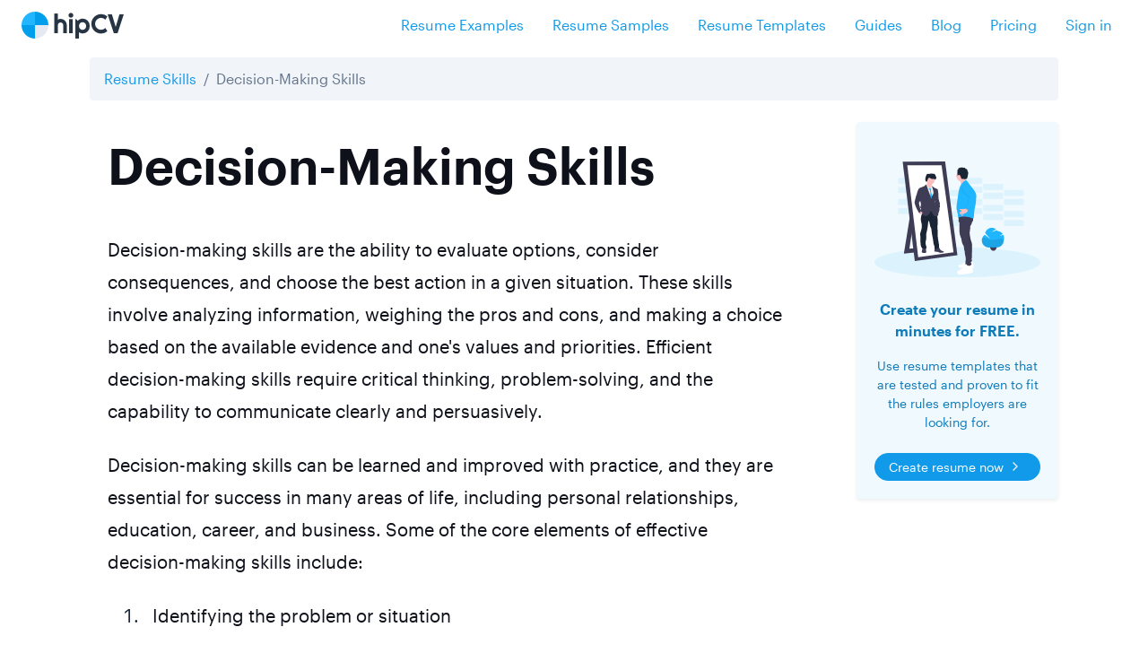

--- FILE ---
content_type: text/html; charset=utf-8
request_url: https://hipcv.com/resume-skills/decision-making-skills
body_size: 35946
content:
<!DOCTYPE html>
<html lang="en">
  <head>
<meta charset="utf-8">
<meta name="viewport" content="width=device-width, initial-scale=1, shrink-to-fit=no">
<meta name="author" content="HipCV">
<meta name="description" content="HipCV list of decision-making skills to include on a resume.">
<meta property="og:title" content="Resume Skill - Decision-Making Skills">
<meta property="og:site_name" content="hipCV | Resume Skill - Decision-Making Skills">
<meta property="og:description" content="HipCV list of decision-making skills to include on a resume.">
<meta property="og:locale" content="en_US">
<meta name="twitter:creator" content="@hipcv">
<meta name="twitter:title" content="Resume Skill - Decision-Making Skills">
<meta name="twitter:description" content="HipCV list of decision-making skills to include on a resume.">
<meta name="twitter:card" content="summary_large_image">
<meta property="og:image" content="https://assets.hipcv.com/content/images/hipcv.png">
<meta name="twitter:image" content="https://assets.hipcv.com/content/images/hipcv.png">
<meta property="og:type" content="website">
<link rel="apple-touch-icon" sizes="180x180" href='/images/favicons/apple-touch-icon-5fd1cf872f7173f3c325658369ef854d.png?vsn=d'>
<link rel="icon" type="image/png" sizes="32x32" href='/images/favicons/favicon-32x32-d0c44da8f123489b90debb56fd952ab8.png?vsn=d'>
<link rel="icon" type="image/png" sizes="16x16" href='/images/favicons/favicon-16x16-990c421287f00d3b1b6fc98e448befa7.png?vsn=d'>
<link rel="canonical" href='https://hipcv.com/resume-skills/decision-making-skills' />
<title>Resume Skill - Decision-Making Skills</title>
  <script type="application/ld+json">
{
"@context": "https://schema.org/",
"@type": "CreativeWorkSeries",
"name": "Decision-Making Skills",
"aggregateRating": {
  "@type": "AggregateRating",
  "ratingValue": "4.83",
  "ratingCount": "2746"
}
}
</script>

<!-- Global site tag (gtag.js) - Google Analytics -->
<script async src="https://www.googletagmanager.com/gtag/js?id=G-DVLLMWXNT8"></script>
<script>
  window.dataLayer = window.dataLayer || [];
  function gtag(){dataLayer.push(arguments);}
  gtag('js', new Date());

  gtag('config', 'G-DVLLMWXNT8');
</script>

    <link rel="stylesheet" href='/css/public-80f9e162f6d6afc5d502b6ec01f165e0.css?vsn=d'/>
  </head>
  <body>
    <div class="main-content">
<!-- Top navbar -->
<div class="d-flex flex-column flex-md-row align-items-center py-2 px-md-4 bg-white layer-1">
  <h5 class="my-0 mr-md-auto">

<a class="navbar-brand p-0" href="/">
        <img src='/images/logos/logo-e43b645b0e981ed5fade0ee7a4e9c234.png?vsn=d' alt="hipCV Logo"/>
</a>

  </h5>
  <ul class="nav justify-content-center">

      <li class="nav-item">
<a class="nav-link" href="/resume-examples">Resume Examples</a>
      </li>
      <li class="nav-item">
<a class="nav-link" href="/resume-samples">Resume Samples</a>
      </li>
      <li class="nav-item">
<a class="nav-link" href="/resume-templates">Resume Templates</a>
      </li>
      <li class="nav-item">
<a class="nav-link" href="/guides">Guides</a>
      </li>
      <li class="nav-item">
<a class="nav-link" href="/blog">Blog</a>
      </li>
      <li class="nav-item">
<a class="nav-link" href="/pricing">Pricing</a>
      </li>
      <li class="nav-item">
<a class="nav-link" href="/sessions/new">Sign in</a>
      </li>

  </ul>
</div>

      <div class="container">
<div class="row">
  <div class="col">




  </div>
</div>

      </div>
<div class="container">
  <div class="row">
    <div class="col my-2">
      <nav aria-label="breadcrumb">
        <ol class="breadcrumb">
          <li class="breadcrumb-item"><a href="/resume-skills">Resume Skills</a></li>
          <li class="breadcrumb-item active" aria-current="page">Decision-Making Skills</li>
        </ol>
      </nav>
    </div>
  </div>
  <div class="row">
    <div class="col-lg-9">
      <div class="card mb-5 border-0">
        <div class="card-body">
<div class="prose lg:prose-xl">
  <section class="mb-5 first">
<h1><strong style="color: rgb(14, 16, 26); background-color: transparent;">Decision-Making Skills</strong></h1><p><span style="color: rgb(14, 16, 26); background-color: transparent;">Decision-making skills are the ability to evaluate options, consider consequences, and choose the best action in a given situation. These skills involve analyzing information, weighing the pros and cons, and making a choice based on the available evidence and one's values and priorities. Efficient decision-making skills require critical thinking, problem-solving, and the capability to communicate clearly and persuasively.</span></p><p><span style="color: rgb(14, 16, 26); background-color: transparent;">Decision-making skills can be learned and improved with practice, and they are essential for success in many areas of life, including personal relationships, education, career, and business. Some of the core elements of effective decision-making skills include:</span></p><ol><li data-list="ordered"><span class="ql-ui" contenteditable="false"></span><span style="color: rgb(14, 16, 26); background-color: transparent;">Identifying the problem or situation</span></li><li data-list="ordered"><span class="ql-ui" contenteditable="false"></span><span style="color: rgb(14, 16, 26); background-color: transparent;">Gathering information and considering various options</span></li><li data-list="ordered"><span class="ql-ui" contenteditable="false"></span><span style="color: rgb(14, 16, 26); background-color: transparent;">Making a choice based on the available evidence and one's values and priorities</span></li><li data-list="ordered"><span class="ql-ui" contenteditable="false"></span><span style="color: rgb(14, 16, 26); background-color: transparent;">Communicating the decision clearly and persuasively</span></li><li data-list="ordered"><span class="ql-ui" contenteditable="false"></span><span style="color: rgb(14, 16, 26); background-color: transparent;">Reflecting on the decision and learning from the outcomes.</span></li></ol><p><span style="color: rgb(14, 16, 26); background-color: transparent;">Overall, decision-making skills are essential for making informed and effective choices in both personal and professional contexts.</span></p>
  </section>

<section class="mb-5">

    <h2 id="importance-of-decision-making-skills">Importance of decision-making skills</h2>


    <img src="https://assets.hipcv.com/content/Illustrations-for-content/skill-2.jpeg" class="img-fluid rounded pb-4" loading="lazy" alt="Image for part: Importance of decision-making skills"/>




<p><span style="background-color: transparent; color: rgb(14, 16, 26);">Decision-making skills are important for several reasons;</span></p><ol><li data-list="ordered"><span class="ql-ui" contenteditable="false"></span><span style="background-color: transparent; color: rgb(14, 16, 26);">Achieving goals: To achieve our goals, we must make effective decisions about how to allocate our time, resources, and energy. Good decision-making skills can help us choose the best path to reach our objectives.</span></li><li data-list="ordered"><span class="ql-ui" contenteditable="false"></span><span style="background-color: transparent; color: rgb(14, 16, 26);">Problem-solving: Life is full of problems, and effective decision-making skills can help us solve them. By carefully evaluating the available information and considering various options, we can find the best solution to a problem.</span></li><li data-list="ordered"><span class="ql-ui" contenteditable="false"></span><span style="background-color: transparent; color: rgb(14, 16, 26);">Avoiding mistakes: Poor decision-making can lead to costly mistakes, both personally and professionally. By improving our decision-making skills, we can reduce the risk of making errors and improve our chances of success.</span></li><li data-list="ordered"><span class="ql-ui" contenteditable="false"></span><span style="background-color: transparent; color: rgb(14, 16, 26);">Leadership: Effective leaders must be able to make good decisions quickly and confidently. Decision-making skills are essential for effective leadership in any context, whether it's in the workplace or a community organization.</span></li><li data-list="ordered"><span class="ql-ui" contenteditable="false"></span><span style="background-color: transparent; color: rgb(14, 16, 26);">Stress management: Good decision-making skills can help us manage stress and reduce anxiety. When we are faced with a difficult decision, we can feel overwhelmed and uncertain. By breaking the decision-making process down into smaller steps and carefully evaluating our options, we can feel more in control and less stressed.</span></li><li data-list="ordered"><span class="ql-ui" contenteditable="false"></span><span style="background-color: transparent; color: rgb(14, 16, 26);">Innovation: Good decision-making skills can foster innovation and creativity. By thinking critically about problems and considering various options, we can come up with new and innovative solutions.</span></li></ol><p><span style="background-color: transparent; color: rgb(14, 16, 26);">Decision-making skills are essential for success in professional life. By improving the ability to make effective decisions, it's easy to attain our goals, solve problems, avoid mistakes, and lead with confidence.</span></p>









</section>


<section class="mb-5">

    <h2 id="what-activities-and-achievements-help-in-emphasizing-your-decision-making-skills">What activities and achievements help in emphasizing your decision-making skills</h2>





<p><span style="background-color: transparent; color: rgb(14, 16, 26);">Some several activities and achievements can help emphasize one's decision-making skills, such as;</span></p><ol><li data-list="ordered"><span class="ql-ui" contenteditable="false"></span><span style="background-color: transparent; color: rgb(14, 16, 26);">Leadership roles: Holding leadership roles in organizations or projects requires making decisions on behalf of a team or group. Being able to make effective decisions and lead the team toward success can demonstrate strong decision-making skills.</span></li><li data-list="ordered"><span class="ql-ui" contenteditable="false"></span><span style="background-color: transparent; color: rgb(14, 16, 26);">Problem-solving challenges: Participating in problem-solving challenges, such as case competitions or hackathons, can demonstrate one's ability to make quick and effective decisions in a high-pressure environment.</span></li><li data-list="ordered"><span class="ql-ui" contenteditable="false"></span><span style="background-color: transparent; color: rgb(14, 16, 26);">Volunteer work: Volunteering for causes or organizations can involve making decisions on how to allocate resources, prioritize tasks, and address challenges. Successfully navigating these decisions can showcase strong decision-making skills.</span></li><li data-list="ordered"><span class="ql-ui" contenteditable="false"></span><span style="background-color: transparent; color: rgb(14, 16, 26);">Business ventures: Starting a business or launching a new product involves making a series of decisions that can impact the success of the venture. Being able to make informed and effective decisions can demonstrate strong decision-making skills.</span></li><li data-list="ordered"><span class="ql-ui" contenteditable="false"></span><span style="background-color: transparent; color: rgb(14, 16, 26);">Academic achievements: Academic achievements, such as research projects or thesis writing, require making decisions about research methodologies, data analysis, and conclusions. Completing these projects can showcase strong decision-making skills.</span></li><li data-list="ordered"><span class="ql-ui" contenteditable="false"></span><span style="background-color: transparent; color: rgb(14, 16, 26);">Teamwork: Working effectively in a team requires making decisions collaboratively and considering the perspectives of others. Demonstrating the ability to make decisions that benefit the team can highlight strong decision-making skills.</span></li></ol>









</section>


<section class="mb-5">

    <h2 id="how-to-mention-decision-making-skills-on-your-resume">How to mention decision-making skills on your resume</h2>





<p><span style="background-color: transparent; color: rgb(14, 16, 26);">To mention your decision-making skills on your resume, you can follow these steps;</span></p><ol><li data-list="ordered"><span class="ql-ui" contenteditable="false"></span><span style="background-color: transparent; color: rgb(14, 16, 26);">Include specific examples: Highlight situations where you had to make important decisions and the outcomes of those decisions. Be sure to use quantifiable or measurable results, as this can help demonstrate the impact of your decision-making skills.</span></li><li data-list="ordered"><span class="ql-ui" contenteditable="false"></span><span style="background-color: transparent; color: rgb(14, 16, 26);">Use keywords: Incorporate keywords that relate to decision-making skills such as "problem-solving," "analytical thinking," "critical thinking," "judgment," "strategic planning," and "risk management." Using these keywords can help your resume get noticed by hiring managers who are looking for candidates with strong decision-making skills.</span></li><li data-list="ordered"><span class="ql-ui" contenteditable="false"></span><span style="background-color: transparent; color: rgb(14, 16, 26);">Mention relevant experience: If you have relevant experience, make sure to mention it. For example, if you have experience in a leadership role or in a role that required you to make important decisions, be sure to highlight this on your resume.</span></li><li data-list="ordered"><span class="ql-ui" contenteditable="false"></span><span style="background-color: transparent; color: rgb(14, 16, 26);">Use action-oriented language: Use action-oriented language to describe your decision-making skills. For example, instead of saying "I am a good decision-maker," you could say "I have a proven track record of making effective decisions in high-pressure situations."</span></li><li data-list="ordered"><span class="ql-ui" contenteditable="false"></span><span style="background-color: transparent; color: rgb(14, 16, 26);">Highlight your decision-making process: Describe your decision-making process, highlighting the steps you take to gather information, analyze data, and weigh options. It can help demonstrate to hiring managers that you have a structured and analytical approach to decision-making.</span></li></ol><p><span style="background-color: transparent; color: rgb(14, 16, 26);">It's necessary to be specific and use relevant examples to highlight your decision-making skills on your resume.</span></p>









</section>


<section class="mb-5">

    <h2 id="how-to-display-decision-making-skills-in-the-achievements-section">How to display decision-making skills in the achievements section</h2>





<p><span style="background-color: transparent; color: rgb(14, 16, 26);">Displaying your decision-making skills in the achievements section of your resume can help highlight your ability to make informed and effective decisions. Here are some tips for doing so;</span></p><ol><li data-list="ordered"><span class="ql-ui" contenteditable="false"></span><span style="background-color: transparent; color: rgb(14, 16, 26);">Use quantifiable results: Use specific numbers and data to demonstrate the impact of your decision-making skills. For example, you could mention how a decision you made resulted in cost savings, increased revenue, or improved efficiency.</span></li><li data-list="ordered"><span class="ql-ui" contenteditable="false"></span><span style="background-color: transparent; color: rgb(14, 16, 26);">Highlight leadership: If you have experience in a leadership role, mention how your decision-making skills have helped you lead your team to success. For example, you could highlight how your decisions have contributed to team productivity, motivation, or engagement.</span></li><li data-list="ordered"><span class="ql-ui" contenteditable="false"></span><span style="background-color: transparent; color: rgb(14, 16, 26);">Focus on problem-solving: Describe how your decision-making skills have helped you solve complex problems and overcome challenges. This can help demonstrate your ability to think critically and strategically, which are highly valued skills in many industries.</span></li><li data-list="ordered"><span class="ql-ui" contenteditable="false"></span><span style="background-color: transparent; color: rgb(14, 16, 26);">Show adaptability: If you have experience making decisions in rapidly changing environments, mention how your decision-making skills have helped you adapt to new situations and make the best possible choices.</span></li><li data-list="ordered"><span class="ql-ui" contenteditable="false"></span><span style="background-color: transparent; color: rgb(14, 16, 26);">Use specific examples: Use specific examples to demonstrate your decision-making skills. For example, you could mention a time when you made a difficult decision with limited information, or how you weighed multiple options to arrive at the best possible outcome.</span></li></ol>









</section>


  <section class="mb-5">

  </section>
</div>
<script>
  (function(){
    if (!document.getElementsByClassName('listing-preview-container')) {
      return;
    }

    let previewContainers = document.getElementsByClassName('listing-preview-container')
    for (const previewContainer of previewContainers) {
      fetch(previewContainer.dataset.url)
        .then((resp) => resp.text())
        .then(function(response) {
          var preview = `<div id="document-renderer-${previewContainer.dataset.id}"><div class="frame frame-${previewContainer.dataset.framesize}">${response}</div></div>`
          previewContainer.innerHTML = preview
        })
    }
 })()
</script>

<script>
 (function(){

   if (!document.getElementsByClassName('copy-to-clipboard')) {
     return;
   }

   let copyToClipboards = document.getElementsByClassName('copy-to-clipboard');

   for (const copyToClipboard of copyToClipboards) {
     copyToClipboard.onclick = function(e) {
       e.preventDefault();
       let text = copyToClipboard.dataset.clipboard;

       navigator.clipboard.writeText(text).then(function() {
         alert('Successfully copied example to clipboard.');
       }, function(err) {
         console.error('Async: Could not copy text: ', err);
       });
     };
   }
 })()
</script>

<div class="rating-wrapper bg-light rounded p-4 mb-2">
  <div class="rating-numbers justify-content-center">
    <div class="rating-average rating-average-lg %>">4.83</div>
    <div class="rating-stars">
      <svg class="rating-star rating-star-lg" fill="currentColor" viewBox="0 0 20 20" xmlns="http://www.w3.org/2000/svg"><path d="M9.049 2.927c.3-.921 1.603-.921 1.902 0l1.07 3.292a1 1 0 00.95.69h3.462c.969 0 1.371 1.24.588 1.81l-2.8 2.034a1 1 0 00-.364 1.118l1.07 3.292c.3.921-.755 1.688-1.54 1.118l-2.8-2.034a1 1 0 00-1.175 0l-2.8 2.034c-.784.57-1.838-.197-1.539-1.118l1.07-3.292a1 1 0 00-.364-1.118L2.98 8.72c-.783-.57-.38-1.81.588-1.81h3.461a1 1 0 00.951-.69l1.07-3.292z"></path></svg>
      <svg class="rating-star rating-star-lg" fill="currentColor" viewBox="0 0 20 20" xmlns="http://www.w3.org/2000/svg"><path d="M9.049 2.927c.3-.921 1.603-.921 1.902 0l1.07 3.292a1 1 0 00.95.69h3.462c.969 0 1.371 1.24.588 1.81l-2.8 2.034a1 1 0 00-.364 1.118l1.07 3.292c.3.921-.755 1.688-1.54 1.118l-2.8-2.034a1 1 0 00-1.175 0l-2.8 2.034c-.784.57-1.838-.197-1.539-1.118l1.07-3.292a1 1 0 00-.364-1.118L2.98 8.72c-.783-.57-.38-1.81.588-1.81h3.461a1 1 0 00.951-.69l1.07-3.292z"></path></svg>
      <svg class="rating-star rating-star-lg" fill="currentColor" viewBox="0 0 20 20" xmlns="http://www.w3.org/2000/svg"><path d="M9.049 2.927c.3-.921 1.603-.921 1.902 0l1.07 3.292a1 1 0 00.95.69h3.462c.969 0 1.371 1.24.588 1.81l-2.8 2.034a1 1 0 00-.364 1.118l1.07 3.292c.3.921-.755 1.688-1.54 1.118l-2.8-2.034a1 1 0 00-1.175 0l-2.8 2.034c-.784.57-1.838-.197-1.539-1.118l1.07-3.292a1 1 0 00-.364-1.118L2.98 8.72c-.783-.57-.38-1.81.588-1.81h3.461a1 1 0 00.951-.69l1.07-3.292z"></path></svg>
      <svg class="rating-star rating-star-lg" fill="currentColor" viewBox="0 0 20 20" xmlns="http://www.w3.org/2000/svg"><path d="M9.049 2.927c.3-.921 1.603-.921 1.902 0l1.07 3.292a1 1 0 00.95.69h3.462c.969 0 1.371 1.24.588 1.81l-2.8 2.034a1 1 0 00-.364 1.118l1.07 3.292c.3.921-.755 1.688-1.54 1.118l-2.8-2.034a1 1 0 00-1.175 0l-2.8 2.034c-.784.57-1.838-.197-1.539-1.118l1.07-3.292a1 1 0 00-.364-1.118L2.98 8.72c-.783-.57-.38-1.81.588-1.81h3.461a1 1 0 00.951-.69l1.07-3.292z"></path></svg>
      <svg class="rating-star rating-star-lg " fill="currentColor" viewBox="0 0 20 20" xmlns="http://www.w3.org/2000/svg"><path d="M9.049 2.927c.3-.921 1.603-.921 1.902 0l1.07 3.292a1 1 0 00.95.69h3.462c.969 0 1.371 1.24.588 1.81l-2.8 2.034a1 1 0 00-.364 1.118l1.07 3.292c.3.921-.755 1.688-1.54 1.118l-2.8-2.034a1 1 0 00-1.175 0l-2.8 2.034c-.784.57-1.838-.197-1.539-1.118l1.07-3.292a1 1 0 00-.364-1.118L2.98 8.72c-.783-.57-.38-1.81.588-1.81h3.461a1 1 0 00.951-.69l1.07-3.292z"></path></svg>
    </div>
  </div>
  <div class="rating-rated-by text-muted font-sm text-center ">
2746 people have rated this
  </div>
</div>

        </div>
      </div>
    </div>
    <div class="col-lg-3">
<div class="card card-light-primary shadow-sm border-0 mb-4 position-sticky top-0">
  <div class="card-body">
<img alt="Person looking into mirror and seeing professional version of themselves" class="img-fluid py-4" src="/images/public/call_to_action.svg">
    <p class="font-weight-bold text-center">Create your resume in minutes for FREE.</p>
    <p class="pb-2 text-center font-sm">Use resume templates that are tested and proven to fit the rules employers are looking for.</p>
<a class="btn btn-sm btn-primary rounded-pill btn-block with-icon justify-content-center" href="/create-resume">
       <span>Create resume now</span>
<div class=" icon-container">

    <svg class="feather">

    <use xlink:href="/images/feather-sprite-cbef33d25b84f027c6e7601fdec1f75a.svg?vsn=d#chevron-right"/>
  </svg>
</div>

</a>
  </div>
</div>

    </div>
  </div>
</div>

  <section class="mt-5 bg-light">
    <div class="container py-5">
      <div class="row mt-3">
        <div class="col-md-9 h3 font-weight-bold">
          More resume skills
        </div>
        <div class="col-md-3 text-right">
<a class="btn btn-link" href="/resume-skills">See all skills</a>
        </div>
      </div>
      <div class="row pt-5">

          <div class="col-lg-4 col-sm-6 mb-4">
<a class="badge badge-lg badge-pill badge-dark" href="/resume-skills/content-writer-skills-resume-and-cover-letter">
Content Writer Skills
</a>
          </div>

          <div class="col-lg-4 col-sm-6 mb-4">
<a class="badge badge-lg badge-pill badge-dark" href="/resume-skills/azure-functions-skills">
Azure Functions Skills
</a>
          </div>

          <div class="col-lg-4 col-sm-6 mb-4">
<a class="badge badge-lg badge-pill badge-dark" href="/resume-skills/customer-relationship-management-skills">
Customer Relationship Management Skills
</a>
          </div>

          <div class="col-lg-4 col-sm-6 mb-4">
<a class="badge badge-lg badge-pill badge-dark" href="/resume-skills/network-engineer-skills">
Network Engineer Skills
</a>
          </div>

          <div class="col-lg-4 col-sm-6 mb-4">
<a class="badge badge-lg badge-pill badge-dark" href="/resume-skills/aws-lambda-skills">
AWS Lambda Skills
</a>
          </div>

          <div class="col-lg-4 col-sm-6 mb-4">
<a class="badge badge-lg badge-pill badge-dark" href="/resume-skills/robotics-engineer-skills">
Robotics Engineer Skills
</a>
          </div>

      </div>
    </div>
  </section>


        <!-- Footer -->
<footer class="bg-gradient-inverse footer" id="footer">
  <div class="container">
    <div class="row mb-5">
      <div class="col">
        <div class="mb-0 bg-translucent-15 text-light py-5 rounded-xl">
          <div class="position-relative d-flex flex-column flex-lg-row justify-content-between align-items-center layer-1 px-5">
            <div class="h3 text-center mb-lg-0 text-white-shadow font-weight-bold">Start building beautiful resumes</div>
<a class="btn btn-lg btn-secondary rounded-pill with-icon text-body" href="/create-resume">
                  <span class="mx-2">Create my resume now</span>
<div class=" icon-container">

    <svg class="feather" style="width: 1.5rem; height: 1.5rem">

    <use xlink:href="/images/feather-sprite-cbef33d25b84f027c6e7601fdec1f75a.svg?vsn=d#chevron-right"/>
  </svg>
</div>

</a>
            </div>
        </div>
      </div>
    </div>
  </div>
  <section class="bg-light pt-4">
    <div class="container">
      <div class="row rounded">
        <div class="col">
          <div class="h6 mb-3">Guides</div>
          <div class="row font-sm">
            <div class="col-lg-6">
              <div class="list-group list-group-flush rounded">
                <a class="list-group-item list-group-item-action" href="/guides/what-is-a-resume">What is a resume?</a>
                <a class="list-group-item list-group-item-action" href="/guides/how-to-write-an-effective-resume">How to write an effective resume?</a>
                <a class="list-group-item list-group-item-action" href="/guides/guide-on-how-to-write-a-modern-cv-2021">How to write a modern CV?</a>
                <a class="list-group-item list-group-item-action" href="/guides/how-to-write-a-cover-letter">How to write a cover letter?</a>
                <a class="list-group-item list-group-item-action" href="/guides/resume-action-verbs-and-resume-keywords-superpowers">Resume keywords</a>
                <a class="list-group-item list-group-item-action" href="/guides/what-is-an-applicant-tracking-system">ATS (Applicant Tracking System)</a>
                <a class="list-group-item list-group-item-action" href="/guides/resume-tips-to-get-past-artificial-intelligence-screening">ATS Resume</a>
                <a class="list-group-item list-group-item-action" href="/guides/how-to-become">How to become</a>
                <a class="list-group-item list-group-item-action" href="/guides/ats-resume-checker">ATS Resume Checker</a>
                <a class="list-group-item list-group-item-action" href="/guides/how-to-prepare-resume-in-word-document">How to prepare resume in word document?</a>
                <a class="list-group-item list-group-item-action" href="/blog/interview-questions">Interview Questions</a>
              </div>
            </div>
            <div class="col-lg-6">
              <div class="list-group list-group-flush rounded">
                <a class="list-group-item list-group-item-action" href="/guides/what-are-the-dos-and-dont-of-resume">What are the dos and don't of a resume?</a>
                <a class="list-group-item list-group-item-action" href="/guides/what-are-the-most-common-resume-formats">What are the most common resume formats?</a>
                <a class="list-group-item list-group-item-action" href="/guides/how-to-write-a-resume-objective">How to write a resume objective?</a>
                <a class="list-group-item list-group-item-action" href="/guides/how-to-write-a-resume-with-no-work-experience">How to write a resume with no work experience?</a>
                <a class="list-group-item list-group-item-action" href="/guides/action-verbs-resume-cover-letter">Action verbs</a>
                <a class="list-group-item list-group-item-action" href="/guides/what-is-the-best-resume-builder">What is the best resume builder?</a>
                <a class="list-group-item list-group-item-action" href="/guides/best-ai-resume-builders">Best AI resume builders</a>
                <a class="list-group-item list-group-item-action" href="/guides/the-ultimate-guide-to-resume-writing">Resume Writing</a>
                <a class="list-group-item list-group-item-action" href="/guides/linkedin-resume">LinkedIn Resume</a>
                <a class="list-group-item list-group-item-action" href="/guides/student-guide-to-interview-success">Student Interview Preparation Guide</a>
              </div>
            </div>
          </div>
        </div>
      </div>
    </div>
  </section>
  <section class="bg-light py-5">
    <div class="container">
      <div class="row justify-content-md-between pt-2">
        <div class="col-6 col-md-2 col-lg-2 order-lg-2 mb-7 mb-lg-0">
            <div class="h6 mb-3">Resume</div>

            <!-- List Group -->
            <div class="list-group list-group-flush list-group-transparent">
<a class="list-group-item list-group-item-action" href="/ai-resume-builder">AI Resume Builder</a>
<a class="list-group-item list-group-item-action" href="/resume-builder">Resume Builder</a>
<a class="list-group-item list-group-item-action" href="/resume-examples">Resume Examples</a>
<a class="list-group-item list-group-item-action" href="/resume-samples">Resume Samples</a>
<a class="list-group-item list-group-item-action" href="/resume-templates">Resume Templates</a>
<a class="list-group-item list-group-item-action" href="/resume-skills">Resume Skills</a>
<a class="list-group-item list-group-item-action" href="/cover-letter-samples">Cover Letter Samples</a>
<a class="list-group-item list-group-item-action" href="/job-application-tracker">Job application tracker</a>
<a class="list-group-item list-group-item-action" href="/guides">Guides</a>
<a class="list-group-item list-group-item-action" href="/blog">Blog</a>
            </div>
            <!-- End List Group -->
        </div>

        <div class="col-6 col-md-3 col-lg-3 order-lg-4 mb-7 mb-lg-0">
          <div class="h6 mb-3">Resume Templates</div>

          <!-- List Group -->
          <div class="list-group list-group-flush list-group-transparent">
<a class="list-group-item list-group-item-action" href="/resume-templates">All Resume Templates</a>
<a class="list-group-item list-group-item-action" href="/resume-templates/creative">Creative Resume Templates</a>
<a class="list-group-item list-group-item-action" href="/resume-templates/simple">Simple Resume Templates</a>
<a class="list-group-item list-group-item-action" href="/resume-templates/professional">Professional Resume Templates</a>
<a class="list-group-item list-group-item-action" href="/resume-templates/modern">Modern Resume Templates</a>
          </div>
          <!-- End List Group -->
        </div>

        <div class="col-6 col-md-3 col-lg-3 order-lg-5 mb-7 mb-lg-0">
          <div class="h6 mb-3">Company</div>

          <!-- List Group -->
          <div class="list-group list-group-flush list-group-transparent">
<a class="list-group-item list-group-item-action" href="/pricing">Pricing</a>
<a class="list-group-item list-group-item-action" href="/resume-review-and-writing">Resume Review Service</a>
<a class="list-group-item list-group-item-action" href="/resume-review-and-writing">Resume Writing Service</a>
<a class="list-group-item list-group-item-action" href="/terms-of-service">Terms of Service</a>
<a class="list-group-item list-group-item-action" href="/privacy-policy">Privacy Policy</a>
<a class="list-group-item list-group-item-action" href="/write-for-us">Write for us / Guest Post</a>
<a class="list-group-item list-group-item-action" href="/affiliates">Affiliates</a>
          </div>

          <div class="h6 mb-3 mt-4">Support</div>

          <!-- List Group -->
          <div class="list-group list-group-flush list-group-transparent">
            <a class="list-group-item list-group-item-action" href="mailto:support@hipcv.com">Email</a>
            <a class="list-group-item list-group-item-action" href="https://twitter.com/hipcv">Twitter</a>
<a class="list-group-item list-group-item-action" href="/frequently-asked-questions">FAQs</a>
          </div>

        </div>

        <div class="col-lg-3 order-lg-1 d-flex align-items-start flex-column">
            <!-- Logo -->
<a class="navbar-brand p-0 " href="/">
              <img src='/images/logos/logo-e43b645b0e981ed5fade0ee7a4e9c234.png?vsn=d' alt="hipCV Logo" />
</a>
            <div class="mt-4">
              <img src='/images/public/top-post-badge-aa4fc526d3959a8397a0c88cd8c3ed00.svg?vsn=d' alt="hipCV top product of the day" />
            </div>
            <!-- End Logo -->
        </div>
      </div>
      <div class="row pt-3">
        <div class="col">
          <div class="h6 mb-3">Compare</div>
          <!-- List Group -->
          <div class="d-flex flex-wrap font-sm">

<a class="pr-3 pb-2 text-muted" href="/alternative/canva">Canva vs hipCV</a>

<a class="pr-3 pb-2 text-muted" href="/alternative/resumeio">Resume.io vs hipCV</a>

<a class="pr-3 pb-2 text-muted" href="/alternative/novoresume">Novoresume vs hipCV</a>

<a class="pr-3 pb-2 text-muted" href="/alternative/resume-dot-com">Resume.com vs hipCV</a>

<a class="pr-3 pb-2 text-muted" href="/alternative/resumebuild">Resume build vs hipCV</a>

<a class="pr-3 pb-2 text-muted" href="/alternative/resumegenius">Resume Genius vs hipCV</a>

<a class="pr-3 pb-2 text-muted" href="/alternative/resume-now">ResumeNow vs hipCV</a>

<a class="pr-3 pb-2 text-muted" href="/alternative/resume-builder-indeed">Indeed Resume Builder vs hipCV</a>

<a class="pr-3 pb-2 text-muted" href="/alternative/linkedin-resume-builder">LinkedIn Resume Builder vs hipCV</a>

<a class="pr-3 pb-2 text-muted" href="/alternative/visualcv">VisualCV vs hipCV</a>

<a class="pr-3 pb-2 text-muted" href="/alternative/cakeresume">Cakeresume vs hipCV</a>

<a class="pr-3 pb-2 text-muted" href="/alternative/kickresume">Kickresume vs hipCV</a>

<a class="pr-3 pb-2 text-muted" href="/alternative/resumonk">Resumonk vs hipCV</a>

<a class="pr-3 pb-2 text-muted" href="/alternative/enhancv">Enhancv vs hipCV</a>

<a class="pr-3 pb-2 text-muted" href="/alternative/jobscan">Jobscan vs hipCV</a>

<a class="pr-3 pb-2 text-muted" href="/alternative/gotresumebuilder">GotResumebuilder vs hipCV</a>

<a class="pr-3 pb-2 text-muted" href="/alternative/resumelab">Resumelab vs hipCV</a>

<a class="pr-3 pb-2 text-muted" href="/alternative/flowcvio">Flowcv vs hipCV</a>

<a class="pr-3 pb-2 text-muted" href="/alternative/wozber">Wozber vs hipCV</a>

<a class="pr-3 pb-2 text-muted" href="/alternative/rezi">Rezi vs hipCV</a>

<a class="pr-3 pb-2 text-muted" href="/alternative/resumeup">ResumeUp vs hipCV</a>

<a class="pr-3 pb-2 text-muted" href="/alternative/hloom">Hloom vs hipCV</a>

<a class="pr-3 pb-2 text-muted" href="/alternative/cvmaker">CVmaker vs hipCV</a>

<a class="pr-3 pb-2 text-muted" href="/alternative/resumehelp">ResumeHelp vs hipCV</a>

<a class="pr-3 pb-2 text-muted" href="/alternative/resumenerd">ResumeNerd vs hipCV</a>

<a class="pr-3 pb-2 text-muted" href="/alternative/standardresume">Standard Resume vs hipCV</a>

<a class="pr-3 pb-2 text-muted" href="/alternative/beamjobs-resume-builder">Beamjobs Resume Builder vs hipCV</a>

          </div>
            <!-- End List Group -->
        </div>
      </div>
      <div class="row pt-3">
        <div class="col">
<a href="/">hipCV | Resume Builder</a>
        </div>
      </div>
    </div>
  </section>
</footer>


    </div>
    <script type="text/javascript" src='/js/public-c71885dbb8bb8a40392be30a7961f757.js?vsn=d'></script>

  <script type="text/javascript">
  var _gaq = _gaq || [];
  _gaq.push(['_setAccount', 'UA-37894319-1']);
  _gaq.push(['_setDomainName', 'hipcv.com']);
  _gaq.push(['_setAllowLinker', true]);
  _gaq.push(['_trackPageview']);
  (function() {
    var ga = document.createElement('script'); ga.type = 'text/javascript'; ga.async = true;
    ga.src = ('https:' == document.location.protocol ? 'https://ssl' : 'http://www') + '.google-analytics.com/ga.js';
    var s = document.getElementsByTagName('script')[0]; s.parentNode.insertBefore(ga, s);
  })();
  </script>

  </body>
</html>
